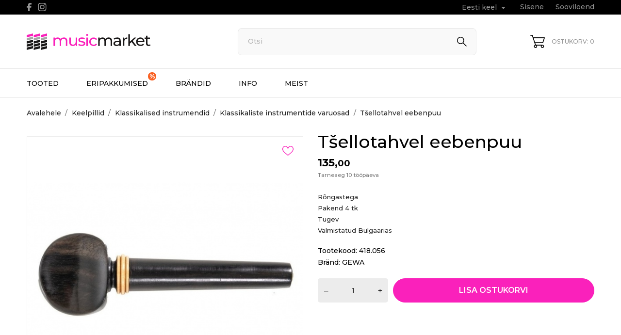

--- FILE ---
content_type: text/html; charset=utf-8
request_url: https://musicmarket.ee/et/klassikaliste-instrumentide-varuosad/2254-tsellotahvel-eebenpuu-4046662264875.html
body_size: 15636
content:
<!doctype html>
 <html lang="et" data-vers="8.1.5">
 
   <head>
     
       
  <meta charset="utf-8">


  <meta http-equiv="x-ua-compatible" content="ie=edge">



  <title>Tšellotahvel eebenpuu</title>
  <meta name="description" content="Rõngastega;Pakend 4 tk;Tugev;Valmistatud Bulgaarias">
  <meta name="keywords" content="">
        <link rel="canonical" href="https://musicmarket.ee/et/klassikaliste-instrumentide-varuosad/2254-tsellotahvel-eebenpuu-4046662264875.html">
  


  <meta name="viewport" content="width=device-width, initial-scale=1">



  <link rel="icon" type="image/vnd.microsoft.icon" href="https://musicmarket.ee/img/favicon.ico?1632155671">
  <link rel="shortcut icon" type="image/x-icon" href="https://musicmarket.ee/img/favicon.ico?1632155671">



  <link rel="preload" as="font" href="https://musicmarket.ee/themes/musicmarket/assets/css/570eb83859dc23dd0eec423a49e147fe.woff2" type="font/woff2" crossorigin>

  <link rel="stylesheet" href="/modules/montonio/views/css/1.7/payment.css" type="text/css" media="all">
  <link rel="stylesheet" href="//fonts.googleapis.com/css?family=Montserrat:300,400,500,600,700,900&amp;amp;subset=latin-ext,vietnamese" type="text/css" media="all">
  <link rel="stylesheet" href="https://musicmarket.ee/themes/musicmarket/assets/cache/theme-6ae0be111.css" type="text/css" media="all">




  

  <script type="text/javascript">
        var prestashop = {"cart":{"products":[],"totals":{"total":{"type":"total","label":"Kokku:","amount":0,"value":"0,00\u00a0\u20ac"},"total_including_tax":{"type":"total","label":"Kokku (maksudega)","amount":0,"value":"0,00\u00a0\u20ac"},"total_excluding_tax":{"type":"total","label":"Kokku (KM-ta)","amount":0,"value":"0,00\u00a0\u20ac"}},"subtotals":{"products":{"type":"products","label":"Vahesumma","amount":0,"value":"0,00\u00a0\u20ac"},"discounts":null,"shipping":{"type":"shipping","label":"Saatmine","amount":0,"value":""},"tax":{"type":"tax","label":"Sisalduvad maksud","amount":0,"value":"0,00\u00a0\u20ac"}},"products_count":0,"summary_string":"0 toodet","vouchers":{"allowed":1,"added":[]},"discounts":[],"minimalPurchase":0,"minimalPurchaseRequired":""},"currency":{"id":1,"name":"Euro","iso_code":"EUR","iso_code_num":"978","sign":"\u20ac"},"customer":{"lastname":null,"firstname":null,"email":null,"birthday":null,"newsletter":null,"newsletter_date_add":null,"optin":null,"website":null,"company":null,"siret":null,"ape":null,"is_logged":false,"gender":{"type":null,"name":null},"addresses":[]},"country":{"id_zone":9,"id_currency":0,"call_prefix":372,"iso_code":"EE","active":"1","contains_states":"0","need_identification_number":"0","need_zip_code":"1","zip_code_format":"NNNNN","display_tax_label":"1","name":"Eesti","id":86},"language":{"name":"Eesti keel (Estonian)","iso_code":"et","locale":"et-EE","language_code":"et","active":"1","is_rtl":"0","date_format_lite":"Y-m-d","date_format_full":"Y-m-d H:i:s","id":2},"page":{"title":"","canonical":"https:\/\/musicmarket.ee\/et\/klassikaliste-instrumentide-varuosad\/2254-tsellotahvel-eebenpuu-4046662264875.html","meta":{"title":"T\u0161ellotahvel eebenpuu","description":"R\u00f5ngastega;Pakend 4 tk;Tugev;Valmistatud Bulgaarias","keywords":"","robots":"index"},"page_name":"product","body_classes":{"lang-et":true,"lang-rtl":false,"country-EE":true,"currency-EUR":true,"layout-full-width":true,"page-product":true,"tax-display-enabled":true,"page-customer-account":false,"product-id-2254":true,"product-T\u0161ellotahvel eebenpuu":true,"product-id-category-20111":true,"product-id-manufacturer-60":true,"product-id-supplier-0":true,"product-available-for-order":true},"admin_notifications":[],"password-policy":{"feedbacks":{"0":"V\u00e4ga n\u00f5rk","1":"N\u00f5rk","2":"keskmine","3":"Tugev","4":"V\u00e4ga tugev","Straight rows of keys are easy to guess":"Straight rows of keys are easy to guess","Short keyboard patterns are easy to guess":"Short keyboard patterns are easy to guess","Use a longer keyboard pattern with more turns":"Use a longer keyboard pattern with more turns","Repeats like \"aaa\" are easy to guess":"Repeats like \"aaa\" are easy to guess","Repeats like \"abcabcabc\" are only slightly harder to guess than \"abc\"":"Repeats like \"abcabcabc\" are only slightly harder to guess than \"abc\"","Sequences like abc or 6543 are easy to guess":"Sequences like \"abc\" or \"6543\" are easy to guess","Recent years are easy to guess":"Recent years are easy to guess","Dates are often easy to guess":"Dates are often easy to guess","This is a top-10 common password":"This is a top-10 common password","This is a top-100 common password":"This is a top-100 common password","This is a very common password":"This is a very common password","This is similar to a commonly used password":"This is similar to a commonly used password","A word by itself is easy to guess":"A word by itself is easy to guess","Names and surnames by themselves are easy to guess":"Names and surnames by themselves are easy to guess","Common names and surnames are easy to guess":"Common names and surnames are easy to guess","Use a few words, avoid common phrases":"Use a few words, avoid common phrases","No need for symbols, digits, or uppercase letters":"No need for symbols, digits, or uppercase letters","Avoid repeated words and characters":"Avoid repeated words and characters","Avoid sequences":"Avoid sequences","Avoid recent years":"Avoid recent years","Avoid years that are associated with you":"Avoid years that are associated with you","Avoid dates and years that are associated with you":"Avoid dates and years that are associated with you","Capitalization doesn't help very much":"Capitalization doesn't help very much","All-uppercase is almost as easy to guess as all-lowercase":"All-uppercase is almost as easy to guess as all-lowercase","Reversed words aren't much harder to guess":"Reversed words aren't much harder to guess","Predictable substitutions like '@' instead of 'a' don't help very much":"Predictable substitutions like \"@\" instead of \"a\" don't help very much","Add another word or two. Uncommon words are better.":"Add another word or two. Uncommon words are better."}}},"shop":{"name":"MusicMarket","logo":"https:\/\/musicmarket.ee\/img\/musicmarket-logo-1632155671.jpg","stores_icon":"https:\/\/musicmarket.ee\/img\/logo_stores.png","favicon":"https:\/\/musicmarket.ee\/img\/favicon.ico"},"core_js_public_path":"\/themes\/","urls":{"base_url":"https:\/\/musicmarket.ee\/","current_url":"https:\/\/musicmarket.ee\/et\/klassikaliste-instrumentide-varuosad\/2254-tsellotahvel-eebenpuu-4046662264875.html","shop_domain_url":"https:\/\/musicmarket.ee","img_ps_url":"https:\/\/musicmarket.ee\/img\/","img_cat_url":"https:\/\/musicmarket.ee\/img\/c\/","img_lang_url":"https:\/\/musicmarket.ee\/img\/l\/","img_prod_url":"https:\/\/musicmarket.ee\/img\/p\/","img_manu_url":"https:\/\/musicmarket.ee\/img\/m\/","img_sup_url":"https:\/\/musicmarket.ee\/img\/su\/","img_ship_url":"https:\/\/musicmarket.ee\/img\/s\/","img_store_url":"https:\/\/musicmarket.ee\/img\/st\/","img_col_url":"https:\/\/musicmarket.ee\/img\/co\/","img_url":"https:\/\/musicmarket.ee\/themes\/musicmarket\/assets\/img\/","css_url":"https:\/\/musicmarket.ee\/themes\/musicmarket\/assets\/css\/","js_url":"https:\/\/musicmarket.ee\/themes\/musicmarket\/assets\/js\/","pic_url":"https:\/\/musicmarket.ee\/upload\/","theme_assets":"https:\/\/musicmarket.ee\/themes\/musicmarket\/assets\/","theme_dir":"https:\/\/musicmarket.ee\/themes\/musicmarket\/","pages":{"address":"https:\/\/musicmarket.ee\/et\/aadress","addresses":"https:\/\/musicmarket.ee\/et\/aadressid","authentication":"https:\/\/musicmarket.ee\/et\/logi-sisse","manufacturer":"https:\/\/musicmarket.ee\/et\/br\u00e4ndid","cart":"https:\/\/musicmarket.ee\/et\/ostukorv","category":"https:\/\/musicmarket.ee\/et\/index.php?controller=category","cms":"https:\/\/musicmarket.ee\/et\/index.php?controller=cms","contact":"https:\/\/musicmarket.ee\/et\/casdgag","discount":"https:\/\/musicmarket.ee\/et\/allahindlus","guest_tracking":"https:\/\/musicmarket.ee\/et\/k\u00fclastajate-jalgimine","history":"https:\/\/musicmarket.ee\/et\/tellimuste-ajalugu","identity":"https:\/\/musicmarket.ee\/et\/identiteet","index":"https:\/\/musicmarket.ee\/et\/","my_account":"https:\/\/musicmarket.ee\/et\/minu-konto","order_confirmation":"https:\/\/musicmarket.ee\/et\/tellimuse-kinnitamine","order_detail":"https:\/\/musicmarket.ee\/et\/index.php?controller=order-detail","order_follow":"https:\/\/musicmarket.ee\/et\/tellimuse-jalgimine","order":"https:\/\/musicmarket.ee\/et\/tellimuse","order_return":"https:\/\/musicmarket.ee\/et\/index.php?controller=order-return","order_slip":"https:\/\/musicmarket.ee\/et\/kreeditarve","pagenotfound":"https:\/\/musicmarket.ee\/et\/lehte-ei-leitud","password":"https:\/\/musicmarket.ee\/et\/parooli-taastamine","pdf_invoice":"https:\/\/musicmarket.ee\/et\/index.php?controller=pdf-invoice","pdf_order_return":"https:\/\/musicmarket.ee\/et\/index.php?controller=pdf-order-return","pdf_order_slip":"https:\/\/musicmarket.ee\/et\/index.php?controller=pdf-order-slip","prices_drop":"https:\/\/musicmarket.ee\/et\/soodushind","product":"https:\/\/musicmarket.ee\/et\/index.php?controller=product","registration":"https:\/\/musicmarket.ee\/et\/index.php?controller=registration","search":"https:\/\/musicmarket.ee\/et\/otsi","sitemap":"https:\/\/musicmarket.ee\/et\/pametis","stores":"https:\/\/musicmarket.ee\/et\/kauplused","supplier":"https:\/\/musicmarket.ee\/et\/tarnija","new_products":"https:\/\/musicmarket.ee\/et\/uued-tooted","brands":"https:\/\/musicmarket.ee\/et\/br\u00e4ndid","register":"https:\/\/musicmarket.ee\/et\/index.php?controller=registration","order_login":"https:\/\/musicmarket.ee\/et\/tellimuse?login=1"},"alternative_langs":{"en-us":"https:\/\/musicmarket.ee\/en\/classical-instruments-spare-parts\/2254-cello-peg-ebony-4046662264875.html","et":"https:\/\/musicmarket.ee\/et\/klassikaliste-instrumentide-varuosad\/2254-tsellotahvel-eebenpuu-4046662264875.html","ru-ru":"https:\/\/musicmarket.ee\/ru\/zapchasti-dlya-klassicheskikh-instrumentov\/2254-nagel-dla-violonceli-iz-cernogo-dereva-4046662264875.html"},"actions":{"logout":"https:\/\/musicmarket.ee\/et\/?mylogout="},"no_picture_image":{"bySize":{"attributes_default":{"url":"https:\/\/musicmarket.ee\/img\/p\/et-default-attributes_default.jpg","width":50,"height":50},"slider_photo":{"url":"https:\/\/musicmarket.ee\/img\/p\/et-default-slider_photo.jpg","width":126,"height":126},"small_default":{"url":"https:\/\/musicmarket.ee\/img\/p\/et-default-small_default.jpg","width":130,"height":130},"cart_default":{"url":"https:\/\/musicmarket.ee\/img\/p\/et-default-cart_default.jpg","width":133,"height":133},"cart_checkout":{"url":"https:\/\/musicmarket.ee\/img\/p\/et-default-cart_checkout.jpg","width":160,"height":160},"catalog_small":{"url":"https:\/\/musicmarket.ee\/img\/p\/et-default-catalog_small.jpg","width":193,"height":193},"menu_default":{"url":"https:\/\/musicmarket.ee\/img\/p\/et-default-menu_default.jpg","width":198,"height":198},"home_default":{"url":"https:\/\/musicmarket.ee\/img\/p\/et-default-home_default.jpg","width":253,"height":253},"catalog_large":{"url":"https:\/\/musicmarket.ee\/img\/p\/et-default-catalog_large.jpg","width":557,"height":557},"medium_default":{"url":"https:\/\/musicmarket.ee\/img\/p\/et-default-medium_default.jpg","width":601,"height":601},"large_default":{"url":"https:\/\/musicmarket.ee\/img\/p\/et-default-large_default.jpg","width":622,"height":622},"product_zoom":{"url":"https:\/\/musicmarket.ee\/img\/p\/et-default-product_zoom.jpg","width":800,"height":800}},"small":{"url":"https:\/\/musicmarket.ee\/img\/p\/et-default-attributes_default.jpg","width":50,"height":50},"medium":{"url":"https:\/\/musicmarket.ee\/img\/p\/et-default-menu_default.jpg","width":198,"height":198},"large":{"url":"https:\/\/musicmarket.ee\/img\/p\/et-default-product_zoom.jpg","width":800,"height":800},"legend":""}},"configuration":{"display_taxes_label":true,"display_prices_tax_incl":true,"is_catalog":false,"show_prices":true,"opt_in":{"partner":false},"quantity_discount":{"type":"discount","label":"\u00dchiku allahindlus"},"voucher_enabled":1,"return_enabled":0},"field_required":[],"breadcrumb":{"links":[{"title":"Avalehele","url":"https:\/\/musicmarket.ee\/et\/"},{"title":"Keelpillid","url":"https:\/\/musicmarket.ee\/et\/20000-keelpillid"},{"title":"Klassikalised instrumendid","url":"https:\/\/musicmarket.ee\/et\/20100-klassikalised-instrumendid"},{"title":"Klassikaliste instrumentide varuosad","url":"https:\/\/musicmarket.ee\/et\/20111-klassikaliste-instrumentide-varuosad"},{"title":"T\u0161ellotahvel eebenpuu","url":"https:\/\/musicmarket.ee\/et\/klassikaliste-instrumentide-varuosad\/2254-tsellotahvel-eebenpuu-4046662264875.html"}],"count":5},"link":{"protocol_link":"https:\/\/","protocol_content":"https:\/\/"},"time":1769007898,"static_token":"d2088c96f1e8e71af7ec0096f85fd2ee","token":"bb636af895758e6ef1d124f5b400df17","debug":false};
      </script>



  <!-- Global site tag (gtag.js) - Google Analytics -->
  <script async src="https://www.googletagmanager.com/gtag/js?id=G-NQ6DG6WKBJ"></script>
  <script>
    window.dataLayer = window.dataLayer || [];
    function gtag(){dataLayer.push(arguments);}
    gtag('js', new Date());

    gtag('config', 'G-NQ6DG6WKBJ');
  </script>

  <!-- Google Tag Manager -->
  <script>(function(w,d,s,l,i){w[l]=w[l]||[];w[l].push({'gtm.start':
              new Date().getTime(),event:'gtm.js'});var f=d.getElementsByTagName(s)[0],
            j=d.createElement(s),dl=l!='dataLayer'?'&l='+l:'';j.async=true;j.src=
            'https://www.googletagmanager.com/gtm.js?id='+i+dl;f.parentNode.insertBefore(j,f);
    })(window,document,'script','dataLayer','GTM-P7HDM7LF');</script>
  <!-- End Google Tag Manager -->




  <script>
	var an_productattributes = {
		controller: "https://musicmarket.ee/et/module/an_productattributes/ajax",
		config: JSON.parse('{\"type_view\":\"None\",\"color_type_view\":\"color\",\"display_add_to_cart\":\"1\",\"display_quantity\":\"1\",\"display_labels\":\"0\",\"product_miniature\":\".js-product-miniature\",\"thumbnail_container\":\".thumbnail-container\",\"price\":\".price\",\"regular_price\":\".regular-price\",\"product_price_and_shipping\":\".product-price-and-shipping\",\"separator\":\" \\/ \",\"background_sold_out\":\"#ffc427\",\"color_sold_out\":\"#ffffff\",\"background_sale\":\"#e53d60\",\"color_sale\":\"#ffffff\",\"display_prices\":\"1\",\"text_out_of_stock\":false,\"txt_out_of_stock\":false}'),
		loader: '<div class="anpa-loader js-anpa-loader"><div class="anpa-loader-bg" data-js-loader-bg=""></div><div class="anpa-loader-spinner" data-js-loader-spinner=""><svg xmlns="http://www.w3.org/2000/svg" xmlns:xlink="http://www.w3.org/1999/xlink" style="margin: auto; background-image: none; display: block; shape-rendering: auto; animation-play-state: running; animation-delay: 0s; background-position: initial initial; background-repeat: initial initial;" width="254px" height="254px" viewBox="0 0 100 100" preserveAspectRatio="xMidYMid"><path fill="none" stroke="#1d0e0b" stroke-width="3" stroke-dasharray="42.76482137044271 42.76482137044271" d="M24.3 30C11.4 30 5 43.3 5 50s6.4 20 19.3 20c19.3 0 32.1-40 51.4-40 C88.6 30 95 43.3 95 50s-6.4 20-19.3 20C56.4 70 43.6 30 24.3 30z" stroke-linecap="round" style="transform: scale(0.22); transform-origin: 50px 50px; animation-play-state: running; animation-delay: 0s;"> <animate attributeName="stroke-dashoffset" repeatCount="indefinite" dur="1s" keyTimes="0;1" values="0;256.58892822265625" style="animation-play-state: running; animation-delay: 0s;"></animate></path></svg></div></div>',
	}
</script><script>
	var an_stickyaddtocart = {
		controller: "https://musicmarket.ee/et/module/an_stickyaddtocart/ajax",
	}
</script>
<script type="text/javascript">
   var abfd_url = "https://musicmarket.ee/et/module/amountbeforefreedelivery/ajax";
</script>



     
  <meta property="og:type" content="product">
  <meta property="og:url" content="https://musicmarket.ee/et/klassikaliste-instrumentide-varuosad/2254-tsellotahvel-eebenpuu-4046662264875.html">
  <meta property="og:title" content="Tšellotahvel eebenpuu">
  <meta property="og:site_name" content="MusicMarket">
  <meta property="og:description" content="Rõngastega;Pakend 4 tk;Tugev;Valmistatud Bulgaarias">
  <meta property="og:image" content="https://musicmarket.ee/40564-product_zoom/tsellotahvel-eebenpuu.jpg">
  <meta property="product:pretax_price:amount" content="108.870968">
  <meta property="product:pretax_price:currency" content="EUR">
  <meta property="product:price:amount" content="135">
  <meta property="product:price:currency" content="EUR">
    <meta property="product:weight:value" content="0.080000">
  <meta property="product:weight:units" content="kg">
    
   </head>
 
   <body id="product" class="
              leftColDefault          lang-et country-ee currency-eur layout-full-width page-product tax-display-enabled product-id-2254 product-tsellotahvel-eebenpuu product-id-category-20111 product-id-manufacturer-60 product-id-supplier-0 product-available-for-order  mCustomScrollbar"   >
 
     
       
     
 
     <main>
       
                
 
       <header id="header"  class="header1">
         
            
        
 
   
     <div class="header-banner">
       
     </div>
   
 
 
   
     <nav class="header-nav tablet-v">
       <div class="container">
           <div class="row">
             <div class="hidden-sm-down header-nav-inside vertical-center">
               <div class="
                              col-md-6
                                              col-xs-12 left-nav" >
                 
                 
  <div class="block-social">
    <ul>
              <li class="facebook">
          <a href="https://www.facebook.com/MusicMarket.ee/" target="_blank" aria-label="facebook">
                <span class="anicon">
                                           <svg
                        xmlns="http://www.w3.org/2000/svg"
                        xmlns:xlink="http://www.w3.org/1999/xlink"
                        width="11px" height="17px">
                       <path fill-rule="evenodd"  fill="rgb(67, 100, 168)"
                        d="M10.322,0.602 C9.250,0.390 8.241,0.014 7.115,0.014 C3.871,0.014 2.974,1.688 2.974,4.354 L2.974,6.541 L0.336,6.541 L0.336,9.816 L2.974,9.816 L2.974,17.007 L6.281,17.007 L6.281,9.816 L9.167,9.816 L9.698,6.541 L6.281,6.541 L6.281,4.780 C6.281,3.927 6.620,3.394 7.884,3.394 C8.352,3.394 9.094,3.474 9.643,3.581 L10.322,0.602 Z"/>
                       </svg>
                                   </span>
                <span class="block-social-label">Facebook</span>
              </a>
        </li>
              <li class="instagram">
          <a href="https://www.instagram.com/MusicMarket.ee/" target="_blank" aria-label="instagram">
                <span class="anicon">
                                           <svg
                        xmlns="http://www.w3.org/2000/svg"
                        xmlns:xlink="http://www.w3.org/1999/xlink"
                        width="18px" height="17px">
                       <defs>
                       <linearGradient id="PSgrad_0" x1="0%" x2="54.464%" y1="83.867%" y2="0%">
                         <stop offset="0%" stop-color="rgb(247,186,0)" stop-opacity="1" />
                         <stop offset="50%" stop-color="rgb(212,32,79)" stop-opacity="1" />
                         <stop offset="100%" stop-color="rgb(118,53,171)" stop-opacity="1" />
                       </linearGradient>
                       </defs>
                       <path fill-rule="evenodd"  fill="rgb(0, 0, 0)"
                        d="M12.429,17.000 L5.310,17.000 C2.589,17.000 0.375,14.788 0.375,12.070 L0.375,4.960 C0.375,2.242 2.589,0.031 5.310,0.031 L12.429,0.031 C15.151,0.031 17.365,2.242 17.365,4.960 L17.365,12.071 C17.365,14.788 15.151,17.000 12.429,17.000 ZM16.037,4.960 C16.037,2.973 14.419,1.357 12.429,1.357 L5.310,1.357 C3.321,1.357 1.702,2.973 1.702,4.960 L1.702,12.071 C1.702,14.058 3.321,15.674 5.310,15.674 L12.429,15.674 C14.419,15.674 16.037,14.058 16.037,12.070 L16.037,4.960 ZM13.515,4.539 C13.149,4.539 12.852,4.242 12.852,3.876 C12.852,3.509 13.149,3.213 13.515,3.213 C13.882,3.213 14.179,3.509 14.179,3.876 C14.179,4.242 13.882,4.539 13.515,4.539 ZM8.870,13.089 C6.345,13.089 4.290,11.038 4.290,8.515 C4.290,5.994 6.345,3.942 8.870,3.942 C11.395,3.942 13.449,5.994 13.449,8.515 C13.449,11.038 11.395,13.089 8.870,13.089 ZM8.870,5.267 C7.076,5.267 5.618,6.724 5.618,8.515 C5.618,10.307 7.076,11.763 8.870,11.763 C10.663,11.763 12.122,10.307 12.122,8.515 C12.122,6.724 10.663,5.267 8.870,5.267 Z"/>
                       <path fill="url(#PSgrad_0)"
                        d="M12.429,17.000 L5.310,17.000 C2.589,17.000 0.375,14.788 0.375,12.070 L0.375,4.960 C0.375,2.242 2.589,0.031 5.310,0.031 L12.429,0.031 C15.151,0.031 17.365,2.242 17.365,4.960 L17.365,12.071 C17.365,14.788 15.151,17.000 12.429,17.000 ZM16.037,4.960 C16.037,2.973 14.419,1.357 12.429,1.357 L5.310,1.357 C3.321,1.357 1.702,2.973 1.702,4.960 L1.702,12.071 C1.702,14.058 3.321,15.674 5.310,15.674 L12.429,15.674 C14.419,15.674 16.037,14.058 16.037,12.070 L16.037,4.960 ZM13.515,4.539 C13.149,4.539 12.852,4.242 12.852,3.876 C12.852,3.509 13.149,3.213 13.515,3.213 C13.882,3.213 14.179,3.509 14.179,3.876 C14.179,4.242 13.882,4.539 13.515,4.539 ZM8.870,13.089 C6.345,13.089 4.290,11.038 4.290,8.515 C4.290,5.994 6.345,3.942 8.870,3.942 C11.395,3.942 13.449,5.994 13.449,8.515 C13.449,11.038 11.395,13.089 8.870,13.089 ZM8.870,5.267 C7.076,5.267 5.618,6.724 5.618,8.515 C5.618,10.307 7.076,11.763 8.870,11.763 C10.663,11.763 12.122,10.307 12.122,8.515 C12.122,6.724 10.663,5.267 8.870,5.267 Z"/>
                       </svg>
                                   </span>
                <span class="block-social-label">Instagram</span>
              </a>
        </li>
          </ul>
  </div>


               </div>
               <div class="
                                    col-md-6
                                                   right-nav">
                 
                    <div id="_desktop_language_selector" class="lang_and_сr">
   <div class="language-selector-wrapper">
     <div class="language-selector dropdown js-dropdown">
       <button data-toggle="dropdown" class="
                            hidden-sm-down
                     btn-unstyle" aria-haspopup="true" aria-expanded="false" aria-label="Keelevalik Eesti keel">
         <span class="expand-more">Eesti keel</span>
         <i class="material-icons expand-more">&#xE5C5;</i>
       </button>
       <ul class="dropdown-menu 
                            hidden-sm-down
                    " aria-labelledby="language-selector-label">
                    <li >
             <a href="https://musicmarket.ee/en/classical-instruments-spare-parts/2254-cello-peg-ebony-4046662264875.html" class="dropdown-item">English</a>
           </li>
                    <li  class="current" >
             <a href="https://musicmarket.ee/et/klassikaliste-instrumentide-varuosad/2254-tsellotahvel-eebenpuu-4046662264875.html" class="dropdown-item">Eesti keel</a>
           </li>
                    <li >
             <a href="https://musicmarket.ee/ru/zapchasti-dlya-klassicheskikh-instrumentov/2254-nagel-dla-violonceli-iz-cernogo-dereva-4046662264875.html" class="dropdown-item">Русский</a>
           </li>
                </ul>
       <select class="link 
                      hidden-md-up
                  " aria-labelledby="language-selector-label">
                    <option value="https://musicmarket.ee/en/classical-instruments-spare-parts/2254-cello-peg-ebony-4046662264875.html">English</option>
                    <option value="https://musicmarket.ee/et/klassikaliste-instrumentide-varuosad/2254-tsellotahvel-eebenpuu-4046662264875.html" selected="selected">Eesti keel</option>
                    <option value="https://musicmarket.ee/ru/zapchasti-dlya-klassicheskikh-instrumentov/2254-nagel-dla-violonceli-iz-cernogo-dereva-4046662264875.html">Русский</option>
                </select>
     </div>
     <div class="mobile_item_wrapper
                    hidden-md-up
                  ">
           <span>Eesti keel</span>
           <span class="mobile-toggler">
             <svg
             xmlns="http://www.w3.org/2000/svg"
             xmlns:xlink="http://www.w3.org/1999/xlink"
             width="4px" height="7px">
             <path fill-rule="evenodd"  fill="rgb(0, 0, 0)"
               d="M3.930,3.339 L0.728,0.070 C0.683,0.023 0.630,-0.000 0.570,-0.000 C0.511,-0.000 0.458,0.023 0.412,0.070 L0.069,0.421 C0.023,0.468 -0.000,0.521 -0.000,0.582 C-0.000,0.643 0.023,0.697 0.069,0.743 L2.769,3.500 L0.069,6.256 C0.023,6.303 -0.000,6.357 -0.000,6.418 C-0.000,6.479 0.023,6.532 0.069,6.579 L0.412,6.930 C0.458,6.977 0.511,7.000 0.570,7.000 C0.630,7.000 0.683,6.976 0.728,6.930 L3.930,3.661 C3.976,3.615 3.999,3.561 3.999,3.500 C3.999,3.439 3.976,3.385 3.930,3.339 Z"/>
             </svg>
           </span>
         </div>
         <div class="adropdown-mobile">
                           <a href="https://musicmarket.ee/en/classical-instruments-spare-parts/2254-cello-peg-ebony-4046662264875.html" class="">English</a>
                         <a href="https://musicmarket.ee/et/klassikaliste-instrumentide-varuosad/2254-tsellotahvel-eebenpuu-4046662264875.html" class="">Eesti keel</a>
                         <a href="https://musicmarket.ee/ru/zapchasti-dlya-klassicheskikh-instrumentov/2254-nagel-dla-violonceli-iz-cernogo-dereva-4046662264875.html" class="">Русский</a>
                    </div>
   </div>
 </div>
  <div id="_desktop_user_info">
   <div class="user-info">
                <a
           href="https://musicmarket.ee/et/minu-konto"
           title="Sisene oma kliendi kontole"
           rel="nofollow"
         >
                                                     <span class="account-login">Sisene</span>
                               </a>
              <!--
            <a
         href="https://musicmarket.ee/et/minu-konto"
         title="Sisene oma kliendi kontole"
         rel="nofollow"
       >
         <span>Sign Up</span>
       </a>
          -->
   </div>
 </div>
<div  class="an_wishlist-nav-link" id="_desktop_an_wishlist-nav" style="margin-left: 24px">
	<a href="https://musicmarket.ee/et/module/an_wishlist/list" title="Sooviloend">
		            Sooviloend                                          	</a>
</div>


               </div>
             </div>
             <div class="hidden-md-up text-sm-center mobile">
                <div class="mobile-header">
                   <div class="float-xs-left" id="menu-icon">
                     <svg
                      xmlns="http://www.w3.org/2000/svg"
                      xmlns:xlink="http://www.w3.org/1999/xlink"
                      width="21px" height="19px">
                      <path fill-rule="evenodd"  fill="rgb(0, 0, 0)"
                      d="M20.125,10.364 L0.875,10.364 C0.392,10.364 0.000,9.977 0.000,9.500 C0.000,9.023 0.392,8.636 0.875,8.636 L20.125,8.636 C20.608,8.636 21.000,9.023 21.000,9.500 C21.000,9.977 20.608,10.364 20.125,10.364 ZM20.125,1.727 L0.875,1.727 C0.392,1.727 0.000,1.340 0.000,0.864 C0.000,0.387 0.392,-0.000 0.875,-0.000 L20.125,-0.000 C20.608,-0.000 21.000,0.387 21.000,0.864 C21.000,1.341 20.608,1.727 20.125,1.727 ZM0.875,17.273 L20.125,17.273 C20.608,17.273 21.000,17.659 21.000,18.136 C21.000,18.613 20.608,19.000 20.125,19.000 L0.875,19.000 C0.392,19.000 0.000,18.613 0.000,18.136 C0.000,17.659 0.392,17.273 0.875,17.273 Z"/>
                      </svg>
                   </div>
                   <div class="float-xs-right" id="_mobile_cart"></div>
                   <div class="top-logo" id="_mobile_logo"></div>
               </div>
               <div class="mobile-header-holder"></div>
               <div class="clearfix"></div>
             </div>
           </div>
       </div>
     </nav>
   
 
   
     <div class="header-top tablet-v" data-mobilemenu='768'>
      <!-- <div class="container"> -->
                   <div class="vertical-center header-top-wrapper">
          <div class="container desktop_logo-container">
            <div class="col-lg-4 col-md-3 vertical-center hidden-sm-down" id="_desktop_logo">
	<a href="https://musicmarket.ee/et/" aria-label="MusicMarket">
					<img class="logo img-responsive" src="/modules/an_logo/img/d07a8d9e31b271519ae0278e1fb8ed9e.svg"
			                        alt="MusicMarket">
			</a>
</div>
            <div class="col-lg-8 col-md-9  vertical-center header-right">
                
              <!-- Block search module TOP -->
<div id="search_widget" class="search-widget" data-search-controller-url="//musicmarket.ee/et/otsi">
	<div class="container">
		<form method="get" action="//musicmarket.ee/et/otsi">
			<input type="hidden" name="controller" value="search">
			<input type="text" name="s" value="" desktop-placeholder="Otsi" mobile-placeholder="Otsi" placeholder="What are you looking for?" aria-label="Otsi">
			<button type="submit" aria-label="Otsi">
			    				<svg 
				xmlns="http://www.w3.org/2000/svg"
				xmlns:xlink="http://www.w3.org/1999/xlink"
				width="20px" height="20px">
				<path fill-rule="evenodd"  fill="rgb(0, 0, 0)"
				d="M20.008,18.960 L19.484,19.484 L12.645,12.645 L12.645,12.645 L19.484,19.484 L18.960,20.007 L12.071,13.119 C10.795,14.163 9.185,14.815 7.407,14.815 C3.316,14.815 -0.000,11.498 -0.000,7.407 C-0.000,3.316 3.316,-0.000 7.407,-0.000 C11.498,-0.000 14.815,3.316 14.815,7.407 C14.815,9.185 14.163,10.794 13.119,12.071 L20.008,18.960 ZM7.407,1.481 C4.135,1.481 1.481,4.135 1.481,7.407 C1.481,10.680 4.135,13.333 7.407,13.333 C10.680,13.333 13.333,10.680 13.333,7.407 C13.333,4.135 10.680,1.481 7.407,1.481 Z"/>
				</svg>
											</button>
			
		</form>
	</div>
</div>
<!-- /Block search module TOP -->

            
              <div id="_desktop_cart" class="col-md-3">
  <div class="blockcart cart-preview js-sidebar-cart-trigger inactive" data-refresh-url="//musicmarket.ee/et/module/ps_shoppingcart/ajax">
    <div class="header">
        <a class="blockcart-link" rel="nofollow" href="//musicmarket.ee/et/ostukorv?action=show" aria-label="Ostukorv 0">
                        <svg
              xmlns="http://www.w3.org/2000/svg"
              xmlns:xlink="http://www.w3.org/1999/xlink"
              width="30px" height="27px">
              <path fill-rule="evenodd"  fill="rgb(0, 0, 0)"
              d="M0.833,1.687 L3.565,1.687 L9.739,20.440 C8.437,20.900 7.499,22.152 7.499,23.625 C7.499,25.486 8.995,27.000 10.833,27.000 C12.671,27.000 14.166,25.486 14.166,23.625 C14.166,23.010 14.000,22.434 13.715,21.937 L22.117,21.937 C21.832,22.434 21.666,23.010 21.666,23.625 C21.666,25.486 23.162,27.000 25.000,27.000 C26.838,27.000 28.333,25.486 28.333,23.625 C28.333,21.764 26.838,20.250 25.000,20.250 L11.433,20.250 L10.322,16.875 L25.833,16.875 C26.192,16.875 26.510,16.643 26.624,16.298 L29.957,6.173 C30.042,5.916 29.999,5.633 29.843,5.413 C29.686,5.193 29.434,5.062 29.166,5.062 L6.433,5.062 L4.957,0.577 C4.843,0.232 4.524,-0.000 4.166,-0.000 L0.833,-0.000 C0.372,-0.000 -0.001,0.378 -0.001,0.844 C-0.001,1.310 0.372,1.687 0.833,1.687 ZM25.000,21.937 C25.919,21.937 26.666,22.694 26.666,23.625 C26.666,24.555 25.919,25.312 25.000,25.312 C24.081,25.312 23.333,24.555 23.333,23.625 C23.333,22.694 24.081,21.937 25.000,21.937 ZM10.833,21.937 C11.752,21.937 12.499,22.694 12.499,23.625 C12.499,24.555 11.752,25.312 10.833,25.312 C9.914,25.312 9.166,24.555 9.166,23.625 C9.166,22.694 9.914,21.937 10.833,21.937 ZM28.010,6.750 L25.232,15.187 L9.767,15.187 L6.989,6.750 L28.010,6.750 Z"/>
              </svg>
                                                                   
            <span class="cart-products-count">Ostukorv: 0</span>
            <span class="hidden-md-up mobile-cart-item-count">0</span>

        </a>
    </div>
    <div class="cart-dropdown js-cart-source hidden-xs-up">
      <div class="cart-dropdown-wrapper">
        <div class="cart-title">
          <p class="h4 text-center">Ostukorv</p>
        </div>
                  <div class="no-items">
            Teie ostukorvis pole rohkem tooteid
          </div>
              </div>
    </div>

  </div>
</div>

            </div>
           </div>
           <div class="menu-wrapper">
             
              <div class="col-md-12 col-xs-12 position-static">
                <div class="row vertical-center">
                  <div class="amega-menu hidden-sm-down">
<div id="amegamenu" class="">
  <div class="fixed-menu-container container">
  <div class="col-lg-4 col-md-3 vertical-center hidden-sm-down" id="_desktop_logo">
	<a href="https://musicmarket.ee/en/" aria-label="MusicMarket">
					<img class="logo img-responsive" src="/modules/an_logo/img/d07a8d9e31b271519ae0278e1fb8ed9e.svg"
			                        alt="MusicMarket">
			</a>
</div>
  <ul class="anav-top">
    <li class="amenu-item mm-1 plex">
    <span class="amenu-link">      Tooted
          </span>
        <span class="mobile-toggle-plus"><i class="caret-down-icon"></i></span>
    <div class="adropdown adropdown-4" >
      
      <div class="dropdown-bgimage" ></div>
      
           
            <div class="dropdown-content acontent-2 dd-1">
		                            <div class="categories-grid">
                      	
                            <div class="category-item level-1">
                                <p class="h5 category-title"><a href="https://musicmarket.ee/et/10000-kitarrid-ja-bassid" title="Kitarrid ja bassid">Kitarrid ja bassid</a></p>
                                
                            </div>
                        
          </div>
          
              </div>
                 
            <div class="dropdown-content acontent-2 dd-2">
		                            <div class="categories-grid">
                      	
                            <div class="category-item level-1">
                                <p class="h5 category-title"><a href="https://musicmarket.ee/et/20000-keelpillid" title="Keelpillid">Keelpillid</a></p>
                                
                            </div>
                        
          </div>
          
              </div>
                 
            <div class="dropdown-content acontent-2 dd-3">
		                            <div class="categories-grid">
                      	
                            <div class="category-item level-1">
                                <p class="h5 category-title"><a href="https://musicmarket.ee/et/30000-voimendid" title="Võimendid">Võimendid</a></p>
                                
                            </div>
                        
          </div>
          
              </div>
                 
            <div class="dropdown-content acontent-2 dd-4">
		                            <div class="categories-grid">
                      	
                            <div class="category-item level-1">
                                <p class="h5 category-title"><a href="https://musicmarket.ee/et/40000-keeled" title="Keeled">Keeled</a></p>
                                
                            </div>
                        
          </div>
          
              </div>
                 
            <div class="dropdown-content acontent-2 dd-5">
		                            <div class="categories-grid">
                      	
                            <div class="category-item level-1">
                                <p class="h5 category-title"><a href="https://musicmarket.ee/et/50000-kitarri-ja-bassi-efektid" title="Kitarri ja bassi efektid">Kitarri ja bassi efektid</a></p>
                                
                            </div>
                        
          </div>
          
              </div>
                 
            <div class="dropdown-content acontent-2 dd-6">
		                            <div class="categories-grid">
                      	
                            <div class="category-item level-1">
                                <p class="h5 category-title"><a href="https://musicmarket.ee/et/60000-helipead" title="Helipead">Helipead</a></p>
                                
                            </div>
                        
          </div>
          
              </div>
                 
            <div class="dropdown-content acontent-2 dd-7">
		                            <div class="categories-grid">
                      	
                            <div class="category-item level-1">
                                <p class="h5 category-title"><a href="https://musicmarket.ee/et/70000-kohvrid-ja-kotid" title="Kohvrid ja kotid">Kohvrid ja kotid</a></p>
                                
                            </div>
                        
          </div>
          
              </div>
                 
            <div class="dropdown-content acontent-2 dd-8">
		                            <div class="categories-grid">
                      	
                            <div class="category-item level-1">
                                <p class="h5 category-title"><a href="https://musicmarket.ee/et/80000-juhtmevabad-susteemid" title="Juhtmevabad süsteemid">Juhtmevabad süsteemid</a></p>
                                
                            </div>
                        
          </div>
          
              </div>
                 
            <div class="dropdown-content acontent-2 dd-9">
		                            <div class="categories-grid">
                      	
                            <div class="category-item level-1">
                                <p class="h5 category-title"><a href="https://musicmarket.ee/et/90000-mikrofonid" title="Mikrofonid">Mikrofonid</a></p>
                                
                            </div>
                        
          </div>
          
              </div>
                 
            <div class="dropdown-content acontent-2 dd-10">
		                            <div class="categories-grid">
                      	
                            <div class="category-item level-1">
                                <p class="h5 category-title"><a href="https://musicmarket.ee/et/100000-stuudio-ja-pa-seadmed" title="Stuudio ja PA-seadmed">Stuudio ja PA-seadmed</a></p>
                                
                            </div>
                        
          </div>
          
              </div>
                 
            <div class="dropdown-content acontent-2 dd-11">
		                            <div class="categories-grid">
                      	
                            <div class="category-item level-1">
                                <p class="h5 category-title"><a href="https://musicmarket.ee/et/110000-trummid" title="Trummid">Trummid</a></p>
                                
                            </div>
                        
          </div>
          
              </div>
                 
            <div class="dropdown-content acontent-2 dd-12">
		                            <div class="categories-grid">
                      	
                            <div class="category-item level-1">
                                <p class="h5 category-title"><a href="https://musicmarket.ee/et/120000-statiivid-ja-raudvara" title="Statiivid ja raudvara">Statiivid ja raudvara</a></p>
                                
                            </div>
                        
          </div>
          
              </div>
                 
            <div class="dropdown-content acontent-2 dd-13">
		                            <div class="categories-grid">
                      	
                            <div class="category-item level-1">
                                <p class="h5 category-title"><a href="https://musicmarket.ee/et/130000-klahvpillid" title="Klahvpillid">Klahvpillid</a></p>
                                
                            </div>
                        
          </div>
          
              </div>
                 
            <div class="dropdown-content acontent-2 dd-14">
		                            <div class="categories-grid">
                      	
                            <div class="category-item level-1">
                                <p class="h5 category-title"><a href="https://musicmarket.ee/et/140000-puhkpillid" title="Puhkpillid">Puhkpillid</a></p>
                                
                            </div>
                        
          </div>
          
              </div>
                 
            <div class="dropdown-content acontent-2 dd-15">
		                            <div class="categories-grid">
                      	
                            <div class="category-item level-1">
                                <p class="h5 category-title"><a href="https://musicmarket.ee/et/150000-tarvikud" title="Tarvikud">Tarvikud</a></p>
                                
                            </div>
                        
          </div>
          
              </div>
                 
            <div class="dropdown-content acontent-2 dd-16">
		                            <div class="categories-grid">
                      	
                            <div class="category-item level-1">
                                <p class="h5 category-title"><a href="https://musicmarket.ee/et/160000-lastele" title="Lastele">Lastele</a></p>
                                
                            </div>
                        
          </div>
          
              </div>
                </div>
      </li>
    <li class="amenu-item mm-2 ">
    <a href="../index.php?controller=prices-drop" class="amenu-link">      Eripakkumised
      <sup style="background-color: #FA6021; color: #FA6021;"><span>%</span></sup>    </a>
      </li>
    <li class="amenu-item mm-3 ">
    <a href="../index.php?controller=manufacturer" class="amenu-link">      Brändid
          </a>
      </li>
    <li class="amenu-item mm-4 plex">
    <span class="amenu-link">      Info
          </span>
        <span class="mobile-toggle-plus"><i class="caret-down-icon"></i></span>
    <div class="adropdown adropdown-2" >
      
      <div class="dropdown-bgimage" ></div>
      
           
            <div class="dropdown-content acontent-2 dd-17">
		        
                    <div class="html-item typo">
           
          <div class="dropdown-bgimage" ></div>
            <h5><a href="../index.php?id_cms=1&controller=cms" title="Kohaletoimetamine ">Kohaletoimetamine </a></h5>
          </div>
                        </div>
                 
            <div class="dropdown-content acontent-2 dd-18">
		        
                    <div class="html-item typo">
           
          <div class="dropdown-bgimage" ></div>
            <h5><a href="../index.php?id_cms=3&controller=cms" title="Müügitingimused">Müügitingimused</a></h5>
          </div>
                        </div>
                 
            <div class="dropdown-content acontent-2 dd-19">
		        
                    <div class="html-item typo">
           
          <div class="dropdown-bgimage" ></div>
            <h5><a href="../index.php?id_cms=2&controller=cms" title="Privaatsuspoliitika">Privaatsuspoliitika</a></h5>
          </div>
                        </div>
                </div>
      </li>
    <li class="amenu-item mm-5 ">
    <a href="../index.php?id_cms=4&amp;controller=cms" class="amenu-link">      Meist
          </a>
      </li>
    
  </ul>
  <div class="col-md-2 fixed-menu-right">
    
        <div id="_fixed_cart" class="hidden-md-down">
        <a class="blockcart-link" rel="nofollow" href="https://musicmarket.ee/et/ostukorv">
                        <svg
              xmlns="http://www.w3.org/2000/svg"
              xmlns:xlink="http://www.w3.org/1999/xlink"
              width="30px" height="27px">
              <path fill-rule="evenodd"  fill="rgb(0, 0, 0)"
              d="M0.833,1.687 L3.565,1.687 L9.739,20.440 C8.437,20.900 7.499,22.152 7.499,23.625 C7.499,25.486 8.995,27.000 10.833,27.000 C12.671,27.000 14.166,25.486 14.166,23.625 C14.166,23.010 14.000,22.434 13.715,21.937 L22.117,21.937 C21.832,22.434 21.666,23.010 21.666,23.625 C21.666,25.486 23.162,27.000 25.000,27.000 C26.838,27.000 28.333,25.486 28.333,23.625 C28.333,21.764 26.838,20.250 25.000,20.250 L11.433,20.250 L10.322,16.875 L25.833,16.875 C26.192,16.875 26.510,16.643 26.624,16.298 L29.957,6.173 C30.042,5.916 29.999,5.633 29.843,5.413 C29.686,5.193 29.434,5.062 29.166,5.062 L6.433,5.062 L4.957,0.577 C4.843,0.232 4.524,-0.000 4.166,-0.000 L0.833,-0.000 C0.372,-0.000 -0.001,0.378 -0.001,0.844 C-0.001,1.310 0.372,1.687 0.833,1.687 ZM25.000,21.937 C25.919,21.937 26.666,22.694 26.666,23.625 C26.666,24.555 25.919,25.312 25.000,25.312 C24.081,25.312 23.333,24.555 23.333,23.625 C23.333,22.694 24.081,21.937 25.000,21.937 ZM10.833,21.937 C11.752,21.937 12.499,22.694 12.499,23.625 C12.499,24.555 11.752,25.312 10.833,25.312 C9.914,25.312 9.166,24.555 9.166,23.625 C9.166,22.694 9.914,21.937 10.833,21.937 ZM28.010,6.750 L25.232,15.187 L9.767,15.187 L6.989,6.750 L28.010,6.750 Z"/>
              </svg>
                                                                               <span class="fixed-cart-products-count">Ostukorv:: 0</span>
        </a>
    </div>
      </div>
  
 </div>
</div>
</div>

                  <div class="clearfix"></div>
                </div>
              </div>
            </div>
          </div>
         </div>
                                                       <div class="amegamenu_mobile-cover"></div>
       <div class="amegamenu_mobile-modal">
  
         <div id="mobile_top_menu_wrapper" class="row hidden-lg-up" data-level="0">
           <div class="mobile-menu-header">
             <div class="megamenu_mobile-btn-back">
                 <svg
                 xmlns="http://www.w3.org/2000/svg"
                 xmlns:xlink="http://www.w3.org/1999/xlink"
                 width="26px" height="12px">
                <path fill-rule="evenodd"  fill="rgb(0, 0, 0)"
                 d="M25.969,6.346 C25.969,5.996 25.678,5.713 25.319,5.713 L3.179,5.713 L7.071,1.921 C7.324,1.673 7.324,1.277 7.071,1.029 C6.817,0.782 6.410,0.782 6.156,1.029 L1.159,5.898 C0.905,6.145 0.905,6.542 1.159,6.789 L6.156,11.658 C6.283,11.782 6.447,11.844 6.616,11.844 C6.785,11.844 6.949,11.782 7.076,11.658 C7.330,11.411 7.330,11.014 7.076,10.767 L3.184,6.975 L25.329,6.975 C25.678,6.975 25.969,6.697 25.969,6.346 Z"/>
                </svg>
             </div>
             <div class="megamenu_mobile-btn-close">
               <svg
               xmlns="http://www.w3.org/2000/svg"
               xmlns:xlink="http://www.w3.org/1999/xlink"
               width="16px" height="16px">
               <path fill-rule="evenodd"  fill="rgb(0, 0, 0)"
               d="M16.002,0.726 L15.274,-0.002 L8.000,7.273 L0.725,-0.002 L-0.002,0.726 L7.273,8.000 L-0.002,15.274 L0.725,16.002 L8.000,8.727 L15.274,16.002 L16.002,15.274 L8.727,8.000 L16.002,0.726 Z"/>
               </svg>
             </div>
             
           </div>
             <div class="js-top-menu mobile" id="_mobile_top_menu"></div>
             <div class="js-top-menu-bottom">
               <div class="mobile-menu-fixed">
                   
                    <div class="mobile-amega-menu">
      
      <div id="mobile-amegamenu">
        <ul class="anav-top anav-mobile">
                <li class="amenu-item mm-1 plex">
           <div class="mobile_item_wrapper ">
          <span class="amenu-link">            <span>Tooted</span>
                        <span class="mobile-toggle-plus d-flex align-items-center justify-content-center"><i class="caret-down-icon"></i></span>          </span>                            <span class="mobile-toggler">
                  <svg 
                  xmlns="http://www.w3.org/2000/svg"
                  xmlns:xlink="http://www.w3.org/1999/xlink"
                  width="5px" height="9px">
                 <path fill-rule="evenodd"  fill="rgb(0, 0, 0)"
                  d="M4.913,4.292 L0.907,0.090 C0.850,0.030 0.784,-0.000 0.710,-0.000 C0.635,-0.000 0.569,0.030 0.512,0.090 L0.083,0.541 C0.025,0.601 -0.004,0.670 -0.004,0.749 C-0.004,0.827 0.025,0.896 0.083,0.956 L3.460,4.500 L0.083,8.044 C0.025,8.104 -0.004,8.173 -0.004,8.251 C-0.004,8.330 0.025,8.399 0.083,8.459 L0.512,8.910 C0.569,8.970 0.635,9.000 0.710,9.000 C0.784,9.000 0.850,8.970 0.907,8.910 L4.913,4.707 C4.970,4.647 4.999,4.579 4.999,4.500 C4.999,4.422 4.970,4.352 4.913,4.292 Z"/>
                 </svg>
              </span>
                        </div>
                    <div class="adropdown-mobile" >      
                                    <div class="dropdown-content dd-1">
                                                
                            <div class="category-item level-1">
                                <p class="h5 category-title"><a href="https://musicmarket.ee/et/10000-kitarrid-ja-bassid" title="Kitarrid ja bassid">Kitarrid ja bassid</a></p>
                                
                            </div>
                        
                      
                          </div>
                                                <div class="dropdown-content dd-2">
                                                
                            <div class="category-item level-1">
                                <p class="h5 category-title"><a href="https://musicmarket.ee/et/20000-keelpillid" title="Keelpillid">Keelpillid</a></p>
                                
                            </div>
                        
                      
                          </div>
                                                <div class="dropdown-content dd-3">
                                                
                            <div class="category-item level-1">
                                <p class="h5 category-title"><a href="https://musicmarket.ee/et/30000-voimendid" title="Võimendid">Võimendid</a></p>
                                
                            </div>
                        
                      
                          </div>
                                                <div class="dropdown-content dd-4">
                                                
                            <div class="category-item level-1">
                                <p class="h5 category-title"><a href="https://musicmarket.ee/et/40000-keeled" title="Keeled">Keeled</a></p>
                                
                            </div>
                        
                      
                          </div>
                                                <div class="dropdown-content dd-5">
                                                
                            <div class="category-item level-1">
                                <p class="h5 category-title"><a href="https://musicmarket.ee/et/50000-kitarri-ja-bassi-efektid" title="Kitarri ja bassi efektid">Kitarri ja bassi efektid</a></p>
                                
                            </div>
                        
                      
                          </div>
                                                <div class="dropdown-content dd-6">
                                                
                            <div class="category-item level-1">
                                <p class="h5 category-title"><a href="https://musicmarket.ee/et/60000-helipead" title="Helipead">Helipead</a></p>
                                
                            </div>
                        
                      
                          </div>
                                                <div class="dropdown-content dd-7">
                                                
                            <div class="category-item level-1">
                                <p class="h5 category-title"><a href="https://musicmarket.ee/et/70000-kohvrid-ja-kotid" title="Kohvrid ja kotid">Kohvrid ja kotid</a></p>
                                
                            </div>
                        
                      
                          </div>
                                                <div class="dropdown-content dd-8">
                                                
                            <div class="category-item level-1">
                                <p class="h5 category-title"><a href="https://musicmarket.ee/et/80000-juhtmevabad-susteemid" title="Juhtmevabad süsteemid">Juhtmevabad süsteemid</a></p>
                                
                            </div>
                        
                      
                          </div>
                                                <div class="dropdown-content dd-9">
                                                
                            <div class="category-item level-1">
                                <p class="h5 category-title"><a href="https://musicmarket.ee/et/90000-mikrofonid" title="Mikrofonid">Mikrofonid</a></p>
                                
                            </div>
                        
                      
                          </div>
                                                <div class="dropdown-content dd-10">
                                                
                            <div class="category-item level-1">
                                <p class="h5 category-title"><a href="https://musicmarket.ee/et/100000-stuudio-ja-pa-seadmed" title="Stuudio ja PA-seadmed">Stuudio ja PA-seadmed</a></p>
                                
                            </div>
                        
                      
                          </div>
                                                <div class="dropdown-content dd-11">
                                                
                            <div class="category-item level-1">
                                <p class="h5 category-title"><a href="https://musicmarket.ee/et/110000-trummid" title="Trummid">Trummid</a></p>
                                
                            </div>
                        
                      
                          </div>
                                                <div class="dropdown-content dd-12">
                                                
                            <div class="category-item level-1">
                                <p class="h5 category-title"><a href="https://musicmarket.ee/et/120000-statiivid-ja-raudvara" title="Statiivid ja raudvara">Statiivid ja raudvara</a></p>
                                
                            </div>
                        
                      
                          </div>
                                                <div class="dropdown-content dd-13">
                                                
                            <div class="category-item level-1">
                                <p class="h5 category-title"><a href="https://musicmarket.ee/et/130000-klahvpillid" title="Klahvpillid">Klahvpillid</a></p>
                                
                            </div>
                        
                      
                          </div>
                                                <div class="dropdown-content dd-14">
                                                
                            <div class="category-item level-1">
                                <p class="h5 category-title"><a href="https://musicmarket.ee/et/140000-puhkpillid" title="Puhkpillid">Puhkpillid</a></p>
                                
                            </div>
                        
                      
                          </div>
                                                <div class="dropdown-content dd-15">
                                                
                            <div class="category-item level-1">
                                <p class="h5 category-title"><a href="https://musicmarket.ee/et/150000-tarvikud" title="Tarvikud">Tarvikud</a></p>
                                
                            </div>
                        
                      
                          </div>
                                                <div class="dropdown-content dd-16">
                                                
                            <div class="category-item level-1">
                                <p class="h5 category-title"><a href="https://musicmarket.ee/et/160000-lastele" title="Lastele">Lastele</a></p>
                                
                            </div>
                        
                      
                          </div>
                                  </div>
                  </li>
                <li class="amenu-item mm-2 ">
           <div class=" mobile-item-nodropdown">
          <a href="../index.php?controller=prices-drop" class="amenu-link amenu-nolink">            <span>Eripakkumised</span>
            <sup style="background-color: #FA6021; color: #FA6021;"><span>%</span></sup>                      </a>                        </div>
                  </li>
                <li class="amenu-item mm-3 ">
           <div class=" mobile-item-nodropdown">
          <a href="../index.php?controller=manufacturer" class="amenu-link amenu-nolink">            <span>Brändid</span>
                                  </a>                        </div>
                  </li>
                <li class="amenu-item mm-4 plex">
           <div class="mobile_item_wrapper ">
          <span class="amenu-link">            <span>Info</span>
                        <span class="mobile-toggle-plus d-flex align-items-center justify-content-center"><i class="caret-down-icon"></i></span>          </span>                            <span class="mobile-toggler">
                  <svg 
                  xmlns="http://www.w3.org/2000/svg"
                  xmlns:xlink="http://www.w3.org/1999/xlink"
                  width="5px" height="9px">
                 <path fill-rule="evenodd"  fill="rgb(0, 0, 0)"
                  d="M4.913,4.292 L0.907,0.090 C0.850,0.030 0.784,-0.000 0.710,-0.000 C0.635,-0.000 0.569,0.030 0.512,0.090 L0.083,0.541 C0.025,0.601 -0.004,0.670 -0.004,0.749 C-0.004,0.827 0.025,0.896 0.083,0.956 L3.460,4.500 L0.083,8.044 C0.025,8.104 -0.004,8.173 -0.004,8.251 C-0.004,8.330 0.025,8.399 0.083,8.459 L0.512,8.910 C0.569,8.970 0.635,9.000 0.710,9.000 C0.784,9.000 0.850,8.970 0.907,8.910 L4.913,4.707 C4.970,4.647 4.999,4.579 4.999,4.500 C4.999,4.422 4.970,4.352 4.913,4.292 Z"/>
                 </svg>
              </span>
                        </div>
                    <div class="adropdown-mobile" >      
                                    <div class="dropdown-content dd-17">
                                              <div class="html-item typo">
                  <h5><a href="../index.php?id_cms=1&controller=cms" title="Kohaletoimetamine ">Kohaletoimetamine </a></h5>
                </div>
                                          </div>
                                                <div class="dropdown-content dd-18">
                                              <div class="html-item typo">
                  <h5><a href="../index.php?id_cms=3&controller=cms" title="Müügitingimused">Müügitingimused</a></h5>
                </div>
                                          </div>
                                                <div class="dropdown-content dd-19">
                                              <div class="html-item typo">
                  <h5><a href="../index.php?id_cms=2&controller=cms" title="Privaatsuspoliitika">Privaatsuspoliitika</a></h5>
                </div>
                                          </div>
                                  </div>
                  </li>
                <li class="amenu-item mm-5 ">
           <div class=" mobile-item-nodropdown">
          <a href="../index.php?id_cms=4&amp;controller=cms" class="amenu-link amenu-nolink">            <span>Meist</span>
                                  </a>                        </div>
                  </li>
                </ul>
      </div>
      </div>
            
  
  
                 <div id="_mobile_an_wishlist-nav"></div>
                <div id="_mobile_clientservice"></div>
                 <div class="mobile-lang-and-cur">
                   <div id="_mobile_currency_selector"></div>
                   <div id="_mobile_language_selector"></div>
                   <div  id="_mobile_user_info"></div>
                 </div>
               </div>
             </div>
         </div>
       </div>
      <!-- </div> -->
     </div>
     
   
 
     
          
       </header>
 
       
         
<aside id="notifications">
  <div class="container">
    
    
    
      </div>
</aside>
       
 
       <div class="breadcrumb-wrapper">
         
           <div class="container">
  <nav data-depth="5" class="breadcrumb">
    <ol itemscope itemtype="http://schema.org/BreadcrumbList">
              
          <li itemprop="itemListElement" itemscope itemtype="http://schema.org/ListItem">
            <a itemprop="item" href="https://musicmarket.ee/et/">
              <span itemprop="name">Avalehele</span>
            </a>
            <meta itemprop="position" content="1">
          </li>
        
              
          <li itemprop="itemListElement" itemscope itemtype="http://schema.org/ListItem">
            <a itemprop="item" href="https://musicmarket.ee/et/20000-keelpillid">
              <span itemprop="name">Keelpillid</span>
            </a>
            <meta itemprop="position" content="2">
          </li>
        
              
          <li itemprop="itemListElement" itemscope itemtype="http://schema.org/ListItem">
            <a itemprop="item" href="https://musicmarket.ee/et/20100-klassikalised-instrumendid">
              <span itemprop="name">Klassikalised instrumendid</span>
            </a>
            <meta itemprop="position" content="3">
          </li>
        
              
          <li itemprop="itemListElement" itemscope itemtype="http://schema.org/ListItem">
            <a itemprop="item" href="https://musicmarket.ee/et/20111-klassikaliste-instrumentide-varuosad">
              <span itemprop="name">Klassikaliste instrumentide varuosad</span>
            </a>
            <meta itemprop="position" content="4">
          </li>
        
              
          <li itemprop="itemListElement" itemscope itemtype="http://schema.org/ListItem">
            <a itemprop="item" href="https://musicmarket.ee/et/klassikaliste-instrumentide-varuosad/2254-tsellotahvel-eebenpuu-4046662264875.html">
              <span itemprop="name">Tšellotahvel eebenpuu</span>
            </a>
            <meta itemprop="position" content="5">
          </li>
        
          </ol>
  </nav>
</div>
         
       </div>
       <section id="wrapper">
                  
         <div class="container home-wrapper">
           <div  >
             
 
             
  <div id="content-wrapper">
    
    
 
  <section id="main" itemscope itemtype="https://schema.org/Product">
   <meta itemprop="url" content="https://musicmarket.ee/et/klassikaliste-instrumentide-varuosad/2254-tsellotahvel-eebenpuu-4046662264875.html">
      <div itemprop="brand" itemtype="https://schema.org/Brand" itemscope>
   <meta itemprop="name" content="GEWA">
   </div>
         <meta itemprop="gtin13" content="EAN Code:4046662264875">
            <div class="row product-mainblock ">
    <div class="col-md-6 productblock-image">
       
       <section class="page-content " id="content">
           	
	<div class="an_wishlist-mini an_wishlist-container js-an_wishlist-container ">
		<span class="js-an_wishlist-addremove" data-url="//musicmarket.ee/et/module/an_wishlist/ajax?token=d2088c96f1e8e71af7ec0096f85fd2ee&amp;id_product=2254&amp;id_product_attribute=0&amp;action=addRemove">
			<svg class="wishlist-mini-inactive"
			xmlns="http://www.w3.org/2000/svg"
			xmlns:xlink="http://www.w3.org/1999/xlink"
			width="23px" height="20px">
			<path fill-rule="evenodd"  fill="rgb(92, 166, 13)"
			d="M21.322,1.965 C20.188,0.698 18.614,-0.000 16.891,-0.000 C14.467,-0.000 12.933,1.425 12.073,2.620 C11.849,2.930 11.659,3.241 11.500,3.534 C11.341,3.241 11.151,2.930 10.927,2.620 C10.067,1.425 8.533,-0.000 6.109,-0.000 C4.386,-0.000 2.813,0.698 1.678,1.965 C0.596,3.173 0.000,4.792 0.000,6.523 C0.000,8.406 0.747,10.158 2.351,12.036 C3.785,13.715 5.848,15.445 8.236,17.448 C9.126,18.195 10.047,18.966 11.027,19.810 L11.056,19.836 C11.183,19.945 11.342,20.000 11.500,20.000 C11.658,20.000 11.817,19.945 11.944,19.836 L11.973,19.810 C12.953,18.966 13.874,18.195 14.764,17.448 C17.152,15.445 19.215,13.715 20.649,12.036 C22.253,10.158 23.000,8.406 23.000,6.523 C23.000,4.792 22.404,3.173 21.322,1.965 ZM13.889,16.438 C13.122,17.082 12.333,17.744 11.500,18.457 C10.667,17.744 9.878,17.082 9.110,16.438 C4.436,12.518 1.348,9.927 1.348,6.523 C1.348,5.115 1.824,3.808 2.689,2.842 C3.564,1.865 4.779,1.326 6.109,1.326 C7.957,1.326 9.151,2.447 9.828,3.387 C10.435,4.230 10.751,5.079 10.859,5.405 C10.950,5.679 11.208,5.863 11.500,5.863 C11.792,5.863 12.050,5.679 12.141,5.405 C12.249,5.079 12.565,4.230 13.172,3.387 C13.849,2.447 15.043,1.326 16.891,1.326 C18.221,1.326 19.436,1.865 20.311,2.842 C21.176,3.808 21.652,5.115 21.652,6.523 C21.652,9.927 18.564,12.518 13.889,16.438 Z"/>
			</svg>
			<svg class="wishlist-mini-active"
			xmlns="http://www.w3.org/2000/svg"
			xmlns:xlink="http://www.w3.org/1999/xlink"
			width="23px" height="20px">
			<path fill-rule="evenodd"  fill="rgb(92, 166, 13)"
			d="M21.322,1.965 C20.188,0.698 18.614,-0.000 16.891,-0.000 C14.467,-0.000 12.933,1.425 12.073,2.620 C11.849,2.930 11.659,3.241 11.500,3.534 C11.341,3.241 11.151,2.930 10.927,2.620 C10.067,1.425 8.533,-0.000 6.109,-0.000 C4.386,-0.000 2.813,0.698 1.678,1.965 C0.596,3.173 0.000,4.792 0.000,6.523 C0.000,8.406 0.747,10.158 2.351,12.036 C3.785,13.715 5.848,15.445 8.236,17.448 C9.126,18.195 10.047,18.966 11.027,19.810 L11.056,19.836 C11.183,19.945 11.342,20.000 11.500,20.000 C11.658,20.000 11.817,19.945 11.944,19.836 L11.973,19.810 C12.953,18.966 13.874,18.195 14.764,17.448 C17.152,15.445 19.215,13.715 20.649,12.036 C22.253,10.158 23.000,8.406 23.000,6.523 C23.000,4.792 22.404,3.173 21.322,1.965 Z"/>
			</svg>
		</span>
			</div>
         
         
          <ul class="product-flags ">
     </ul>         

         
                                                                             
    <div class="images-container an_productpage-slider-wrap ">
        
            <div  class="an_productpage-slider an_productpage-slider-main minis-" data-draggable="true">
                                    <div class="an_productpage-slider-item">
                        <div class="an_productpage-slider-image">
                            <img
                                class="productslider-main-image"
                                data-image-zoom-src="https://musicmarket.ee/40564-product_zoom/tsellotahvel-eebenpuu.jpg"
                                data-width="800"
                                data-height="800"
                                src="https://musicmarket.ee/40564-large_default/tsellotahvel-eebenpuu.jpg"
                                alt="Tšellotahvel eebenpuu"
                                title="Tšellotahvel eebenpuu"
                                width="622"
                                itemprop="image"
                            >
                        </div>
                    </div>
                                
            </div>
        
                    <div class="an_productpage-slider-holder" style="height: 622px"></div>
                            
            <div class="an_productpage-slider an_productpage-slider-nav  " data-vertical="false" data-draggable="true">
                                    <div class="an_productpage-slider-item nav-slide-selected" data-index="0">
                        <img
                            src="https://musicmarket.ee/40564-slider_photo/tsellotahvel-eebenpuu.jpg"
                            alt="Tšellotahvel eebenpuu"
                            title="Tšellotahvel eebenpuu"
                            width="126"
                            height="126"
                            itemprop="image"
                        >
                    </div>
                                
            </div>
            
            </div>

         

 
         

       </section>
       
     </div>
    <div class="col-md-6 productblock-content">
       
       
       <h1 class="h1" itemprop="name">Tšellotahvel eebenpuu</h1>
       
       

      
         <div class="product-prices">
   

    
      <div
        class="product-price h5 "
        itemprop="offers"
        itemscope
        itemtype="https://schema.org/Offer"
      >
        <link itemprop="availability" href="https://schema.org/InStock"/>
        <meta itemprop="priceCurrency" content="EUR">
        <meta itemprop="url" content="https://musicmarket.ee/et/klassikaliste-instrumentide-varuosad/2254-tsellotahvel-eebenpuu-4046662264875.html">
        <div class="current-price">
          <span class="price" itemprop="price" content="135">
                                                                          135,<span class="price-decimals">00 </span></span>

         
        </div>

      </div>
    
    
      
        
                  
    
          

    
          

    
          

    

      <div class="shipping-delivery-label">
          
          
                                                                <span class="delivery-information">Tarneaeg 10 tööpäeva</span>
                                                </div>
    
  </div>

      

      
      <div class="product-information">

        
        
        
<div class="product-additional-info">
    
        <div id="product-description-short-2254" class="productblock-description an-product-page-description" itemprop="description">Rõngastega<br/>Pakend 4 tk<br/>Tugev<br/>Valmistatud Bulgaarias</div>
    
    <div class="product-details-info-wrapper">
        <div class="product-details-info">

                                          <div class="product-reference">
                  <label class="label">Tootekood: </label>
                  <span itemprop="sku">418.056</span>
                </div>
                                                                 <div class="product-manufacturer">
                                                  <label class="label">Bränd: </label>
                  <span>
                                        <a href="https://musicmarket.ee/et/brand/60-gewa">GEWA</a>
                                      </span>
                              </div>
                                              </div>
    </div>




 </div>        

        <div class="product-actions">
          
          <form action="https://musicmarket.ee/et/ostukorv" method="post" id="add-to-cart-or-refresh">
            <input type="hidden" name="token" value="d2088c96f1e8e71af7ec0096f85fd2ee">
            <input type="hidden" name="id_product" value="2254" id="product_page_product_id">
            <input type="hidden" name="id_customization" value="0" id="product_customization_id">

            
            <div class="product-variants">
  </div>
            

            
                         

            
            <section class="product-discounts">
  </section>
            

            
            <div class="product-add-to-cart">
  

    
      <div class="product-quantity product-variants-item clearfix">
        <div class="qty">
          <input
            type="text"
            name="qty"
            id="quantity_wanted"
            value="1"
            class="input-group"
            min="1"
            aria-label="Kogus"
          >
        </div>
      </div>

      <div class='quantity_availability'>
        <div class="add">
          <button
            class="btn btn-primary add-to-cart"
            data-button-action="add-to-cart"
            type="submit"
                      >

            Lisa ostukorvi
          </button>

        </div>
      </div>
        
          <div class="product-availability-wrap">
           <span id="product-availability">
                          </span>
            </div>
        
    

    
    
    
      <p class="product-minimal-quantity">
              </p>
    
  </div>
            

            
            <input class="product-refresh ps-hidden-by-js" name="refresh" type="submit" value="Refresh">
            
          </form>
          
            
            

        </div>


      </div>
    </div>
  </div>

   
   <div class="tabs an-product-page-description">
     <ul class="nav nav-tabs" role="tablist">
                          </ul>
 
   <div class="tab-content" id="tab-content">
    <div class="tab-pane fade in" id="description" role="tabpanel">
      
      <div class="product-description"></div>
      
    </div>
        
          
 
          </div>  
  </div>
  

 
 <div class="an_stickyAddToCart an_stickyAddToCart js-an_stickyAddToCart" data-id-product="2254" data-hidden="1">
<form method="post" class="an_stickyAddToCartForm" action="https://musicmarket.ee/et/ostukorv">
<input name="token" value="d2088c96f1e8e71af7ec0096f85fd2ee" type="hidden">
<input name="id_product" value="2254" type="hidden">
		
	<div class="container">
	    <div class="row an_stickyAddToCart-content   content-standart">
            <div class="an_stickyAddToCart-imageblock col-xs-2 col-xl-1">
                <div class="an_stickyAddToCart-container-image">
                    <img class="js-an_stickyAddToCart-image an_stickyAddToCart-image" src="https://musicmarket.ee/40564-home_default/tsellotahvel-eebenpuu.jpg" alt="" title="" >
                </div>
            </div>

            <div class="an_stickyAddToCart-price col-xs-3 col-xl-2">
                <h3 class="product-title">Tšellotahvel eebenpuu</h3>
                <div class="an_stickyAddToCart-product-price-and-shipping product-price-and-shipping">
					                    <span class="an_stickyAddToCart-price-price price">135,00 €</span>
                </div>

            </div>

                        <div class="col-xs-4 col-xl-6 an_stickyAddToCart-standart">
                <div class="js-an_stickyAddToCart-standart">
                    <div class="an_pa_product-variants">
  </div>
                </div>
            </div>
            


            <div class="an_stickyAddToCart-btnadd col-xs-3  ">
                                                <div class="an_stickyAddToCart-qty-add clearfix">

                                        <div class="an_stickyAddToCart-qty-container an_stickyAddToCart-qty-container">
                      <input id="an_stickyAddToCart_qty" type="number" name="qty" value="1" class="input-group form-control an_stickyAddToCart-qty" min="1"  aria-label="Quantity" style="display: block;" >
                    </div>
                    
                    <div class="an_stickyAddToCart-add ">
                      <button data-animation="none" data-interval="2500" class="btn btn-primary js-an_stickyAddToCart-add-to-cart" data-button-action="add-to-cart" type="submit"  data-status="1">
                        Lisa ostukorvi
                      </button>
                    </div>
                </div>
                            </div>
        </div>
	</div>
</form>	
</div>
 

  
   
 
 <div class="pswp" tabindex="-1" role="dialog" aria-hidden="true">
    <div class="pswp__bg"></div>
    <div class="pswp__scroll-wrap">
      <div class="pswp__container">
        <div class="pswp__item"></div>
        <div class="pswp__item"></div>
        <div class="pswp__item"></div>
      </div>
      <div class="pswp__ui pswp__ui--hidden">
        <div class="pswp__top-bar">
          <div class="pswp__counter"></div>
          <button class="pswp__button pswp__button--close" title="Close (Esc)"></button>
          <div class="pswp__preloader">
            <div class="pswp__preloader__icn">
              <div class="pswp__preloader__cut">
                <div class="pswp__preloader__donut"></div>
              </div>
            </div>
          </div>
        </div>

        <button class="pswp__button pswp__button--arrow--left" title="Previous (arrow left)">
        </button>

        <button class="pswp__button pswp__button--arrow--right" title="Next (arrow right)">
        </button>

        <div class="pswp__caption">
            <div class="pswp__caption__center"></div>
        </div>
      </div>
    </div>
  </div>

 
 <div class="modal fade js-product-images-modal" id="product-modal">
  <div class="modal-dialog" role="document">
    <div class="modal-content">
      <div class="modal-body">
                  
            <div class="js-modal-mask mask">
              <div class="close-slider">
                <i class="material-icons">&#xE5CD;</i>
              </div>
              <ul class="product-images js-modal-product-images  owl-carousel owl-theme" id="owl-carousel-slider">
                                  <li class="thumb-container">
                    <img data-image-large-src="https://musicmarket.ee/40564-product_zoom/tsellotahvel-eebenpuu.jpg" class="thumb js-modal-thumb" src="https://musicmarket.ee/40564-product_zoom/tsellotahvel-eebenpuu.jpg" alt="Tšellotahvel eebenpuu" title="Tšellotahvel eebenpuu" width="800" itemprop="image">
                  </li>
                              </ul>
            </div>
          
      </div>
    </div><!-- /.modal-content -->
  </div><!-- /.modal-dialog -->
</div><!-- /.modal -->
 
 
 
 <footer class="page-footer">
   
   <!-- Footer content -->
   
 </footer>
 
 </section>

 
    
  </div>

 
             
           </div>
         </div>
                            
             
                           
         
       </section>
        
       <footer id="footer">
         
           <div class="container">
  <div class="row">
  	
    
      
    
  </div>
</div>
<div class="brandslider-wrapper">
	<div class="container">
		<div class="row">
			
		</div>
	</div>
</div>
<div class="footer-container">
  <div class="container">
    <div class="row">
        <div class="col-md-3 wrapper">
        <div class="col-lg-4 col-md-3 vertical-center hidden-sm-down" id="_desktop_logo">
	<a href="https://musicmarket.ee/et/" aria-label="MusicMarket">
					<img class="logo img-responsive" src="/modules/an_logo/img/d07a8d9e31b271519ae0278e1fb8ed9e.svg"
			                        alt="MusicMarket">
			</a>
</div>
        <div class="customtext"><p>Musicmarket OÜ</p>
<p>Reg. Nr 14913454</p>
<p>Tallinn, Estonia</p>
<p>info@musicmarket.ee</p>
<p>Tel: <a href="tel:+37255639681">+372 5563 9681</a></p></div>
    </div>
      
        <div class="col-md-9 links">
  <div class="row">
      <div class="col-md-4 wrapper">
      <div class="footer-col-wrap">
        <p class="h3 hidden-sm-down">Info ostjale</p>
                <div class="title clearfix hidden-md-up" data-target="#footer_sub_menu_19067" data-toggle="collapse">
          <span class="h3">Info ostjale</span>
          <span class="float-xs-right">
            <span class="navbar-toggler collapse-icons">
              <i class="material-icons add">&#xE313;</i>
              <i class="material-icons remove">&#xE316;</i>
            </span>
          </span>
        </div>
        <ul id="footer_sub_menu_19067" class="collapse">
                      <li>
              <a
                  id="link-cms-page-1-1"
                  class="cms-page-link"
                  href="https://musicmarket.ee/et/content/1-kohaletoimetamine"
                  title="Kohaletoimetamine"
                                >
                Kohaletoimetamine
              </a>
            </li>
                      <li>
              <a
                  id="link-cms-page-2-1"
                  class="cms-page-link"
                  href="https://musicmarket.ee/et/content/2-privaatsuspoliitika"
                  title="Privaatsuspoliitika"
                                >
                Privaatsuspoliitika
              </a>
            </li>
                      <li>
              <a
                  id="link-cms-page-3-1"
                  class="cms-page-link"
                  href="https://musicmarket.ee/et/content/3-veebipoe-mueuegitingimused"
                  title="Veebipoe müügitingimused"
                                >
                Veebipoe müügitingimused
              </a>
            </li>
                  </ul>
      </div>
    </div>
      <div class="col-md-4 wrapper">
      <div class="footer-col-wrap">
        <p class="h3 hidden-sm-down">Meie ettevõte</p>
                <div class="title clearfix hidden-md-up" data-target="#footer_sub_menu_5159" data-toggle="collapse">
          <span class="h3">Meie ettevõte</span>
          <span class="float-xs-right">
            <span class="navbar-toggler collapse-icons">
              <i class="material-icons add">&#xE313;</i>
              <i class="material-icons remove">&#xE316;</i>
            </span>
          </span>
        </div>
        <ul id="footer_sub_menu_5159" class="collapse">
                      <li>
              <a
                  id="link-cms-page-4-2"
                  class="cms-page-link"
                  href="https://musicmarket.ee/et/content/4-meist"
                  title="Meist"
                                >
                Meist
              </a>
            </li>
                  </ul>
      </div>
    </div>
      <div class="col-md-4 wrapper">
      <div class="footer-col-wrap">
        <p class="h3 hidden-sm-down">Kasutaja konto</p>
                <div class="title clearfix hidden-md-up" data-target="#footer_sub_menu_87251" data-toggle="collapse">
          <span class="h3">Kasutaja konto</span>
          <span class="float-xs-right">
            <span class="navbar-toggler collapse-icons">
              <i class="material-icons add">&#xE313;</i>
              <i class="material-icons remove">&#xE316;</i>
            </span>
          </span>
        </div>
        <ul id="footer_sub_menu_87251" class="collapse">
                      <li>
              <a
                  id="link-static-page-authentication-3"
                  class="cms-page-link"
                  href="https://musicmarket.ee/et/logi-sisse"
                  title=""
                                >
                Logi sisse
              </a>
            </li>
                      <li>
              <a
                  id="link-static-page-my-account-3"
                  class="cms-page-link"
                  href="https://musicmarket.ee/et/minu-konto"
                  title=""
                                >
                Minu konto
              </a>
            </li>
                  </ul>
      </div>
    </div>
    </div>
</div>
<div id="scrolltopbtn">
	<img id="an_scrolltop-img" src="/modules/anscrolltop/img/5b91599c2ff975b2293b619b15006527.svg" class="an_scrolltop-svg invisible" data-color="#ffffff" data-width="35" />
</div>
      
    </div>
    <div class="row">
      
        
      
    </div>
  </div>
	<div class="copyright-container">
	  <div class="container">
		<div class="row">


		  <div class="col-md-12">
			<ul class="anthemeblocks-footer-payments">
<li><img src="/modules/anthemeblocks/images/618022d8c3438.jpg" width="auto" height="auto" alt="Mastercard">
</li>
<li><img src="/modules/anthemeblocks/images/618022f9b6718.jpg" width="auto" height="auto" alt="Visa">
</li>
<li><img src="/modules/anthemeblocks/images/67175e2540eaa.jpg" width="auto" height="auto" alt="applepay">
</li>
<li><img src="/modules/anthemeblocks/images/67175e4632644.jpg" width="auto" height="auto" alt="Gpay">
</li>
<li><img src="/modules/anthemeblocks/images/6180231a7e6f5.jpg" width="auto" height="auto" alt="Paypal">
</li>
<li><img src="/modules/anthemeblocks/images/618023a307802.jpg" width="auto" height="auto" alt="Swedbank">
</li>
<li><img src="/modules/anthemeblocks/images/618023ba3aa1c.jpg" width="auto" height="auto" alt="S.E.B.">
</li>
<li><img src="/modules/anthemeblocks/images/618023d369c11.jpg" width="auto" height="auto" alt="LHV">
</li>
<li><img src="/modules/anthemeblocks/images/618023e750e83.jpg" width="auto" height="auto" alt="Coop">
</li>
<li><img src="/modules/anthemeblocks/images/618023fd977cd.jpg" width="auto" height="auto" alt="Luminor">
</li>
<li><img src="/modules/anthemeblocks/images/61e0184376474.jpg" width="auto" height="auto" alt="Citadele">
</li>
<li><img src="/modules/anthemeblocks/images/61e018645d0b1.jpg" width="auto" height="auto" alt="Revolut">
</li>
<li><img src="/modules/anthemeblocks/images/67175e64b9ffa.jpg" width="auto" height="auto" alt="n26">
</li>
<li><img src="/modules/anthemeblocks/images/67175e7f0259f.jpg" width="auto" height="auto" alt="Ålandsbanken">
</li>
<li><img src="/modules/anthemeblocks/images/67175e9fd076b.jpg" width="auto" height="auto" alt="Handelsbanken">
</li>
<li><img src="/modules/anthemeblocks/images/61e01916c075b.jpg" width="auto" height="auto" alt="Siauliu">
</li>
<li><img src="/modules/anthemeblocks/images/67175eaff1a4f.jpg" width="auto" height="auto" alt="Oma Säästöpankki">
</li>
<li><img src="/modules/anthemeblocks/images/67175ec3f2f35.jpg" width="auto" height="auto" alt="POP Pankki">
</li>
<li><img src="/modules/anthemeblocks/images/67175eda94151.jpg" width="auto" height="auto" alt="Säästöpankki">
</li>
<li><img src="/modules/anthemeblocks/images/67175ef35eee2.jpg" width="auto" height="auto" alt="S-Pankki">
</li>
<li><img src="/modules/anthemeblocks/images/61e019464217b.jpg" width="auto" height="auto" alt="Nordea">
</li>
<li><img src="/modules/anthemeblocks/images/61e01956563ea.jpg" width="auto" height="auto" alt="OP">
</li>
<li><img src="/modules/anthemeblocks/images/61e019680050a.jpg" width="auto" height="auto" alt="Danske">
</li>
</ul>
		  </div>
		</div>
	  </div>
	</div>
</div>
         
       </footer>
 
     </main>
 
     
           <script type="text/javascript"  src="https://musicmarket.ee/themes/musicmarket/assets/cache/bottom-c146b6110.js" ></script>
    <script type="text/javascript"  src="/modules/montonio/views/js/sdk/montonio-load-queue.js" ></script>
    <script type="text/javascript"  src="https://public.montonio.com/assets/montonio-js/2.x/montonio.bundle.js?ver=2.0.0" ></script>


     
 
     
       
     
   </body>
 
 </html>

--- FILE ---
content_type: image/svg+xml
request_url: https://musicmarket.ee/modules/an_logo/img/d07a8d9e31b271519ae0278e1fb8ed9e.svg
body_size: 3242
content:
<svg width="256" height="34" viewBox="0 0 256 34" fill="none" xmlns="http://www.w3.org/2000/svg">
<path d="M81.8794 10.1534C83.1369 11.4109 83.789 13.2739 83.789 15.7424V25.663H80.6684V16.115C80.6684 14.4383 80.2958 13.1808 79.504 12.3424C78.7123 11.5041 77.641 11.0849 76.1972 11.0849C74.6136 11.0849 73.3561 11.5972 72.4246 12.5753C71.4931 13.5534 71.0273 14.9972 71.0273 16.8137V25.7096H67.9068V16.115C67.9068 14.4383 67.5342 13.1808 66.7424 12.3424C65.9506 11.5041 64.8794 11.0849 63.4355 11.0849C61.852 11.0849 60.5945 11.5972 59.663 12.5753C58.7314 13.5534 58.2657 14.9972 58.2657 16.8137V25.7096H55.1451V8.47669H58.126V11.0383C58.778 10.1534 59.5698 9.45477 60.5945 8.98902C61.6191 8.52326 62.7835 8.29039 64.0876 8.29039C65.4383 8.29039 66.6493 8.56984 67.6739 9.08217C68.6986 9.64107 69.5369 10.4329 70.0958 11.4575C70.7479 10.4794 71.6328 9.68765 72.7972 9.12874C73.9616 8.56984 75.2657 8.29039 76.7095 8.29039C78.8986 8.24381 80.6219 8.89587 81.8794 10.1534Z" fill="#FA21BB"/>
<path d="M104.003 8.43011V25.663H101.068V23.0548C100.416 23.9397 99.6246 24.6383 98.5999 25.1041C97.5753 25.5698 96.4574 25.8493 95.2465 25.8493C92.9643 25.8493 91.1479 25.1972 89.7972 23.9397C88.4931 22.6822 87.7944 20.8192 87.7944 18.3041V8.43011H90.915V17.9781C90.915 19.6548 91.3342 20.9123 92.1259 21.7507C92.9177 22.589 94.0821 23.0548 95.5725 23.0548C97.2027 23.0548 98.5068 22.5424 99.4848 21.5644C100.416 20.5863 100.929 19.1424 100.929 17.326V8.43011H104.003Z" fill="#FA21BB"/>
<path d="M109.219 25.2904C107.915 24.9178 106.89 24.4055 106.145 23.8465L107.449 21.3781C108.194 21.937 109.126 22.3561 110.197 22.6822C111.268 23.0082 112.386 23.1479 113.504 23.1479C116.252 23.1479 117.603 22.3561 117.603 20.8191C117.603 20.3068 117.416 19.8876 117.044 19.5616C116.671 19.2356 116.205 19.0493 115.647 18.9096C115.088 18.7698 114.296 18.6301 113.271 18.4438C111.874 18.2109 110.756 17.9781 109.871 17.6986C108.986 17.4191 108.241 16.9534 107.589 16.2548C106.937 15.6027 106.657 14.6246 106.657 13.4137C106.657 11.8301 107.31 10.6191 108.614 9.64107C109.918 8.70956 111.641 8.2438 113.877 8.2438C115.041 8.2438 116.159 8.38353 117.323 8.66298C118.488 8.94243 119.419 9.31504 120.164 9.78079L118.814 12.2493C117.416 11.3178 115.74 10.8986 113.83 10.8986C112.526 10.8986 111.501 11.1315 110.803 11.5507C110.104 11.9698 109.778 12.5753 109.778 13.2739C109.778 13.8328 109.964 14.2986 110.384 14.6246C110.756 14.9507 111.268 15.1835 111.827 15.3233C112.386 15.463 113.225 15.6493 114.249 15.8356C115.647 16.0685 116.764 16.3479 117.603 16.5808C118.441 16.8602 119.186 17.326 119.792 17.9781C120.397 18.6301 120.723 19.5616 120.723 20.726C120.723 22.3096 120.071 23.5205 118.72 24.452C117.37 25.3835 115.553 25.8493 113.271 25.8493C111.874 25.8493 110.523 25.663 109.219 25.2904Z" fill="#FA21BB"/>
<path d="M123.052 4.51781C122.633 4.14521 122.447 3.63288 122.447 3.07397C122.447 2.51507 122.633 2.04932 123.052 1.63014C123.471 1.21096 123.937 1.02466 124.543 1.02466C125.148 1.02466 125.66 1.21096 126.033 1.58356C126.452 1.95617 126.638 2.42192 126.638 2.98082C126.638 3.5863 126.452 4.05206 126.033 4.47123C125.614 4.89041 125.148 5.07671 124.543 5.07671C123.984 5.12329 123.471 4.89041 123.052 4.51781ZM123.006 8.43014H126.126V25.663H123.006V8.43014Z" fill="#FA21BB"/>
<path d="M133.299 24.7315C131.901 23.9863 130.83 22.9151 130.038 21.6109C129.247 20.2603 128.874 18.7699 128.874 17.0931C128.874 15.4164 129.247 13.8794 130.038 12.5753C130.83 11.2246 131.901 10.2 133.299 9.45478C134.696 8.70958 136.233 8.33698 138.003 8.33698C139.586 8.33698 140.937 8.663 142.194 9.26848C143.405 9.92054 144.383 10.8055 145.036 12.0164L142.66 13.5534C142.101 12.7151 141.449 12.1096 140.657 11.6904C139.866 11.2712 138.981 11.0849 138.003 11.0849C136.885 11.0849 135.86 11.3178 134.975 11.8301C134.09 12.3425 133.392 13.0411 132.879 13.9726C132.367 14.9041 132.134 15.9753 132.134 17.1397C132.134 18.3507 132.367 19.4219 132.879 20.3534C133.392 21.2849 134.09 21.9836 134.975 22.4959C135.86 23.0082 136.885 23.2411 138.003 23.2411C138.981 23.2411 139.866 23.0548 140.657 22.6356C141.449 22.2164 142.148 21.6109 142.66 20.7726L145.036 22.263C144.383 23.474 143.405 24.3589 142.194 25.011C140.983 25.663 139.586 25.989 138.003 25.989C136.233 25.8493 134.649 25.4767 133.299 24.7315Z" fill="#FA21BB"/>
<path d="M174.145 10.1534C175.403 11.4109 176.055 13.2739 176.055 15.7424V25.663H172.934V16.115C172.934 14.4383 172.562 13.1808 171.77 12.3424C170.978 11.5041 169.907 11.0849 168.463 11.0849C166.879 11.0849 165.622 11.5972 164.69 12.5753C163.759 13.5534 163.293 14.9972 163.293 16.8137V25.7096H160.173V16.115C160.173 14.4383 159.8 13.1808 159.008 12.3424C158.216 11.5041 157.145 11.0849 155.701 11.0849C154.118 11.0849 152.86 11.5972 151.929 12.5753C150.997 13.5534 150.531 14.9972 150.531 16.8137V25.7096H147.411V8.47669H150.392V11.0383C151.044 10.1534 151.836 9.45477 152.86 8.98902C153.885 8.52326 155.049 8.29039 156.353 8.29039C157.704 8.29039 158.915 8.56984 159.94 9.08217C160.964 9.64107 161.803 10.4329 162.362 11.4575C163.014 10.4794 163.899 9.68765 165.063 9.12874C166.227 8.56984 167.531 8.29039 168.975 8.29039C171.164 8.24381 172.888 8.89587 174.145 10.1534Z" fill="#1A1818"/>
<path d="M191.984 10.0137C193.241 11.1781 193.893 12.9479 193.893 15.2767V25.7096H190.912V23.4274C190.4 24.2192 189.655 24.8246 188.677 25.2438C187.699 25.663 186.581 25.8959 185.23 25.8959C183.321 25.8959 181.737 25.4301 180.573 24.4986C179.408 23.5671 178.849 22.3561 178.849 20.8192C178.849 19.2822 179.408 18.0712 180.526 17.1397C181.644 16.2082 183.414 15.7424 185.789 15.7424H190.726V15.137C190.726 13.7863 190.353 12.7616 189.562 12.063C188.77 11.3644 187.652 10.9918 186.115 10.9918C185.09 10.9918 184.112 11.1781 183.134 11.5041C182.156 11.8301 181.318 12.2959 180.666 12.8548L179.362 10.526C180.247 9.82737 181.318 9.26847 182.529 8.89587C183.786 8.52326 185.09 8.33696 186.488 8.33696C188.863 8.24381 190.726 8.84929 191.984 10.0137ZM188.863 22.6822C189.748 22.1698 190.353 21.3781 190.773 20.4V17.9781H185.975C183.321 17.9781 182.016 18.863 182.016 20.6329C182.016 21.5178 182.343 22.1698 183.041 22.6822C183.693 23.1945 184.625 23.4274 185.836 23.4274C186.953 23.4739 187.978 23.1945 188.863 22.6822Z" fill="#1A1818"/>
<path d="M203.441 9.03559C204.512 8.52326 205.816 8.2438 207.307 8.2438V11.2712C207.121 11.2712 206.888 11.2246 206.608 11.2246C204.931 11.2246 203.581 11.737 202.603 12.715C201.625 13.7397 201.159 15.1835 201.159 17.0465V25.6164H198.038V8.38353H201.019V11.2712C201.578 10.3397 202.37 9.54791 203.441 9.03559Z" fill="#1A1818"/>
<path d="M216.249 17.652L212.663 20.9589V25.663H209.542V1.53696H212.663V17.0465L222.071 8.47668H225.844L218.578 15.6027L226.542 25.7096H222.723L216.249 17.652Z" fill="#1A1818"/>
<path d="M242.751 18.0712H228.732C228.918 19.6082 229.617 20.8192 230.734 21.7507C231.852 22.6822 233.296 23.1479 234.973 23.1479C237.022 23.1479 238.699 22.4493 239.956 21.052L241.68 23.0548C240.888 23.9863 239.91 24.6383 238.745 25.1507C237.581 25.6164 236.277 25.8493 234.833 25.8493C233.017 25.8493 231.386 25.4767 229.989 24.7315C228.592 23.9863 227.474 22.9151 226.729 21.611C225.937 20.2603 225.564 18.7233 225.564 17.0466C225.564 15.3699 225.937 13.8794 226.682 12.5288C227.427 11.1781 228.452 10.1534 229.756 9.40821C231.06 8.66301 232.551 8.29041 234.181 8.29041C235.811 8.29041 237.301 8.66301 238.606 9.40821C239.91 10.1534 240.888 11.2247 241.633 12.5288C242.378 13.8794 242.704 15.4164 242.704 17.1397C242.844 17.3726 242.797 17.6986 242.751 18.0712ZM230.548 12.2493C229.523 13.1808 228.964 14.3452 228.778 15.8356H239.863C239.677 14.3918 239.118 13.1808 238.093 12.2493C237.069 11.3178 235.811 10.852 234.321 10.852C232.784 10.8986 231.573 11.3644 230.548 12.2493Z" fill="#1A1818"/>
<path d="M255.233 24.6849C254.767 25.0575 254.208 25.3835 253.556 25.5698C252.904 25.7561 252.205 25.8959 251.46 25.8959C249.737 25.8959 248.386 25.4301 247.408 24.4986C246.43 23.5671 245.964 22.2164 245.964 20.4931V10.9917H243.03V8.4301H245.964V4.6575H249.085V8.4301H254.022V10.9917H249.085V20.3534C249.085 21.2849 249.318 21.9835 249.783 22.4959C250.249 23.0082 250.901 23.2411 251.786 23.2411C252.764 23.2411 253.556 22.9616 254.208 22.4493L255.233 24.6849Z" fill="#1A1818"/>
<path d="M12.9479 4.84383L0 8.10411V3.26027L12.9479 0V4.84383Z" fill="#FA21BB"/>
<path d="M27.5261 0L14.5781 3.26027V8.10411L27.5261 4.84383V0Z" fill="#FA21BB"/>
<path d="M42.1041 0L29.1561 3.26027V8.10411L42.1041 4.84383V0Z" fill="#FA21BB"/>
<path d="M12.9479 6.474L0 9.73427V14.5781L12.9479 11.3178V6.474Z" fill="#A6A6A6"/>
<path d="M27.5261 6.474L14.5781 9.73427V14.5781L27.5261 11.3178V6.474Z" fill="#A6A6A6"/>
<path d="M42.1041 6.474L29.1561 9.73427V14.5781L42.1041 11.3178V6.474Z" fill="#A6A6A6"/>
<path d="M12.9479 12.9479L0 16.2082V21.052L12.9479 17.7918V12.9479Z" fill="#1A1818"/>
<path d="M27.5261 12.9479L14.5781 16.2082V21.052L27.5261 17.7918V12.9479Z" fill="#1A1818"/>
<path d="M42.1041 12.9479L29.1561 16.2082V21.052L42.1041 17.7918V12.9479Z" fill="#1A1818"/>
<path d="M12.9479 19.4219L0 22.6822V27.526L12.9479 24.3123V19.4219Z" fill="#1A1818"/>
<path d="M27.5261 19.4219L14.5781 22.6822V27.526L27.5261 24.3123V19.4219Z" fill="#1A1818"/>
<path d="M42.1041 19.4219L29.1561 22.6822V27.526L42.1041 24.3123V19.4219Z" fill="#1A1818"/>
<path d="M12.9479 25.8959L0 29.1562V34L12.9479 30.7863V25.8959Z" fill="#1A1818"/>
<path d="M27.5261 25.8959L14.5781 29.1562V34L27.5261 30.7863V25.8959Z" fill="#1A1818"/>
<path d="M42.1041 25.8959L29.1561 29.1562V34L42.1041 30.7863V25.8959Z" fill="#1A1818"/>
</svg>
